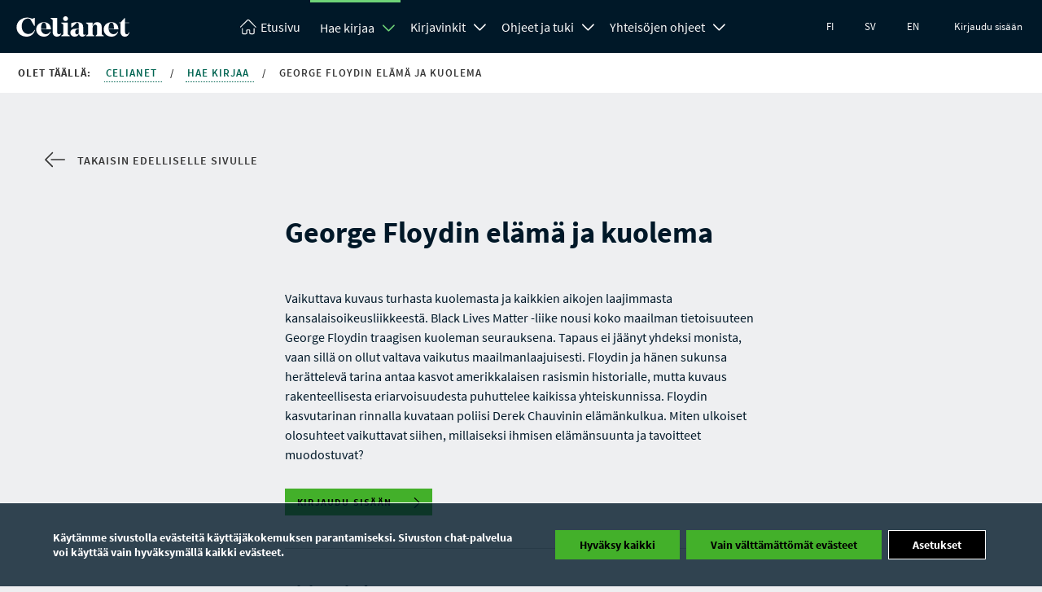

--- FILE ---
content_type: text/html; charset=UTF-8
request_url: https://www.celianet.fi/work/378472
body_size: 16278
content:
<!DOCTYPE html>
<html class="no-js" lang="fi">
<head>
	<meta charset="UTF-8">
			<title>George Floydin elämä ja kuolema </title>
		<meta name="viewport" content="width=device-width" />
	<meta http-equiv="X-UA-Compatible" content="IE=edge">
			<link rel="shortcut icon" href="https://www.celianet.fi/content/uploads/2019/09/favicon.png" />
		<meta name='robots' content='index, follow, max-image-preview:large, max-snippet:-1, max-video-preview:-1' />

	<!-- This site is optimized with the Yoast SEO plugin v26.5 - https://yoast.com/wordpress/plugins/seo/ -->
	<meta property="og:locale" content="fi_FI" />
	<meta property="og:type" content="website" />
	<meta property="og:site_name" content="Celianet" />
	<script type="application/ld+json" class="yoast-schema-graph">{"@context":"https://schema.org","@graph":[{"@type":"WebSite","@id":"https://www.celianet.fi/#website","url":"https://www.celianet.fi/","name":"Celianet.fi","description":"Lainaa ja kuuntele äänikirjoja","publisher":{"@id":"https://www.celianet.fi/#organization"},"potentialAction":[{"@type":"SearchAction","target":{"@type":"EntryPoint","urlTemplate":"https://www.celianet.fi/?s={search_term_string}"},"query-input":{"@type":"PropertyValueSpecification","valueRequired":true,"valueName":"search_term_string"}}],"inLanguage":"fi"},{"@type":"Organization","@id":"https://www.celianet.fi/#organization","name":"Saavutettavuuskirjasto Celia","url":"https://www.celianet.fi/","logo":{"@type":"ImageObject","inLanguage":"fi","@id":"https://www.celianet.fi/#/schema/logo/image/","url":"https://www.celianet.fi/content/uploads/2022/12/uusi_logo_sivustolle.png","contentUrl":"https://www.celianet.fi/content/uploads/2022/12/uusi_logo_sivustolle.png","width":708,"height":1000,"caption":"Saavutettavuuskirjasto Celia"},"image":{"@id":"https://www.celianet.fi/#/schema/logo/image/"}}]}</script>
	<!-- / Yoast SEO plugin. -->


<style id='wp-img-auto-sizes-contain-inline-css' type='text/css'>
img:is([sizes=auto i],[sizes^="auto," i]){contain-intrinsic-size:3000px 1500px}
/*# sourceURL=wp-img-auto-sizes-contain-inline-css */
</style>
<link rel='stylesheet' id='style-css' href='https://www.celianet.fi/content/themes/gwwp-celia-kl/style.css?ver=1221067082' type='text/css' media='all' />
<style id='wp-block-library-inline-css' type='text/css'>
:root{--wp-block-synced-color:#7a00df;--wp-block-synced-color--rgb:122,0,223;--wp-bound-block-color:var(--wp-block-synced-color);--wp-editor-canvas-background:#ddd;--wp-admin-theme-color:#007cba;--wp-admin-theme-color--rgb:0,124,186;--wp-admin-theme-color-darker-10:#006ba1;--wp-admin-theme-color-darker-10--rgb:0,107,160.5;--wp-admin-theme-color-darker-20:#005a87;--wp-admin-theme-color-darker-20--rgb:0,90,135;--wp-admin-border-width-focus:2px}@media (min-resolution:192dpi){:root{--wp-admin-border-width-focus:1.5px}}.wp-element-button{cursor:pointer}:root .has-very-light-gray-background-color{background-color:#eee}:root .has-very-dark-gray-background-color{background-color:#313131}:root .has-very-light-gray-color{color:#eee}:root .has-very-dark-gray-color{color:#313131}:root .has-vivid-green-cyan-to-vivid-cyan-blue-gradient-background{background:linear-gradient(135deg,#00d084,#0693e3)}:root .has-purple-crush-gradient-background{background:linear-gradient(135deg,#34e2e4,#4721fb 50%,#ab1dfe)}:root .has-hazy-dawn-gradient-background{background:linear-gradient(135deg,#faaca8,#dad0ec)}:root .has-subdued-olive-gradient-background{background:linear-gradient(135deg,#fafae1,#67a671)}:root .has-atomic-cream-gradient-background{background:linear-gradient(135deg,#fdd79a,#004a59)}:root .has-nightshade-gradient-background{background:linear-gradient(135deg,#330968,#31cdcf)}:root .has-midnight-gradient-background{background:linear-gradient(135deg,#020381,#2874fc)}:root{--wp--preset--font-size--normal:16px;--wp--preset--font-size--huge:42px}.has-regular-font-size{font-size:1em}.has-larger-font-size{font-size:2.625em}.has-normal-font-size{font-size:var(--wp--preset--font-size--normal)}.has-huge-font-size{font-size:var(--wp--preset--font-size--huge)}.has-text-align-center{text-align:center}.has-text-align-left{text-align:left}.has-text-align-right{text-align:right}.has-fit-text{white-space:nowrap!important}#end-resizable-editor-section{display:none}.aligncenter{clear:both}.items-justified-left{justify-content:flex-start}.items-justified-center{justify-content:center}.items-justified-right{justify-content:flex-end}.items-justified-space-between{justify-content:space-between}.screen-reader-text{border:0;clip-path:inset(50%);height:1px;margin:-1px;overflow:hidden;padding:0;position:absolute;width:1px;word-wrap:normal!important}.screen-reader-text:focus{background-color:#ddd;clip-path:none;color:#444;display:block;font-size:1em;height:auto;left:5px;line-height:normal;padding:15px 23px 14px;text-decoration:none;top:5px;width:auto;z-index:100000}html :where(.has-border-color){border-style:solid}html :where([style*=border-top-color]){border-top-style:solid}html :where([style*=border-right-color]){border-right-style:solid}html :where([style*=border-bottom-color]){border-bottom-style:solid}html :where([style*=border-left-color]){border-left-style:solid}html :where([style*=border-width]){border-style:solid}html :where([style*=border-top-width]){border-top-style:solid}html :where([style*=border-right-width]){border-right-style:solid}html :where([style*=border-bottom-width]){border-bottom-style:solid}html :where([style*=border-left-width]){border-left-style:solid}html :where(img[class*=wp-image-]){height:auto;max-width:100%}:where(figure){margin:0 0 1em}html :where(.is-position-sticky){--wp-admin--admin-bar--position-offset:var(--wp-admin--admin-bar--height,0px)}@media screen and (max-width:600px){html :where(.is-position-sticky){--wp-admin--admin-bar--position-offset:0px}}

/*# sourceURL=wp-block-library-inline-css */
</style><style id='global-styles-inline-css' type='text/css'>
:root{--wp--preset--aspect-ratio--square: 1;--wp--preset--aspect-ratio--4-3: 4/3;--wp--preset--aspect-ratio--3-4: 3/4;--wp--preset--aspect-ratio--3-2: 3/2;--wp--preset--aspect-ratio--2-3: 2/3;--wp--preset--aspect-ratio--16-9: 16/9;--wp--preset--aspect-ratio--9-16: 9/16;--wp--preset--color--black: #000000;--wp--preset--color--cyan-bluish-gray: #abb8c3;--wp--preset--color--white: #ffffff;--wp--preset--color--pale-pink: #f78da7;--wp--preset--color--vivid-red: #cf2e2e;--wp--preset--color--luminous-vivid-orange: #ff6900;--wp--preset--color--luminous-vivid-amber: #fcb900;--wp--preset--color--light-green-cyan: #7bdcb5;--wp--preset--color--vivid-green-cyan: #00d084;--wp--preset--color--pale-cyan-blue: #8ed1fc;--wp--preset--color--vivid-cyan-blue: #0693e3;--wp--preset--color--vivid-purple: #9b51e0;--wp--preset--gradient--vivid-cyan-blue-to-vivid-purple: linear-gradient(135deg,rgb(6,147,227) 0%,rgb(155,81,224) 100%);--wp--preset--gradient--light-green-cyan-to-vivid-green-cyan: linear-gradient(135deg,rgb(122,220,180) 0%,rgb(0,208,130) 100%);--wp--preset--gradient--luminous-vivid-amber-to-luminous-vivid-orange: linear-gradient(135deg,rgb(252,185,0) 0%,rgb(255,105,0) 100%);--wp--preset--gradient--luminous-vivid-orange-to-vivid-red: linear-gradient(135deg,rgb(255,105,0) 0%,rgb(207,46,46) 100%);--wp--preset--gradient--very-light-gray-to-cyan-bluish-gray: linear-gradient(135deg,rgb(238,238,238) 0%,rgb(169,184,195) 100%);--wp--preset--gradient--cool-to-warm-spectrum: linear-gradient(135deg,rgb(74,234,220) 0%,rgb(151,120,209) 20%,rgb(207,42,186) 40%,rgb(238,44,130) 60%,rgb(251,105,98) 80%,rgb(254,248,76) 100%);--wp--preset--gradient--blush-light-purple: linear-gradient(135deg,rgb(255,206,236) 0%,rgb(152,150,240) 100%);--wp--preset--gradient--blush-bordeaux: linear-gradient(135deg,rgb(254,205,165) 0%,rgb(254,45,45) 50%,rgb(107,0,62) 100%);--wp--preset--gradient--luminous-dusk: linear-gradient(135deg,rgb(255,203,112) 0%,rgb(199,81,192) 50%,rgb(65,88,208) 100%);--wp--preset--gradient--pale-ocean: linear-gradient(135deg,rgb(255,245,203) 0%,rgb(182,227,212) 50%,rgb(51,167,181) 100%);--wp--preset--gradient--electric-grass: linear-gradient(135deg,rgb(202,248,128) 0%,rgb(113,206,126) 100%);--wp--preset--gradient--midnight: linear-gradient(135deg,rgb(2,3,129) 0%,rgb(40,116,252) 100%);--wp--preset--font-size--small: 13px;--wp--preset--font-size--medium: 20px;--wp--preset--font-size--large: 36px;--wp--preset--font-size--x-large: 42px;--wp--preset--spacing--20: 0.44rem;--wp--preset--spacing--30: 0.67rem;--wp--preset--spacing--40: 1rem;--wp--preset--spacing--50: 1.5rem;--wp--preset--spacing--60: 2.25rem;--wp--preset--spacing--70: 3.38rem;--wp--preset--spacing--80: 5.06rem;--wp--preset--shadow--natural: 6px 6px 9px rgba(0, 0, 0, 0.2);--wp--preset--shadow--deep: 12px 12px 50px rgba(0, 0, 0, 0.4);--wp--preset--shadow--sharp: 6px 6px 0px rgba(0, 0, 0, 0.2);--wp--preset--shadow--outlined: 6px 6px 0px -3px rgb(255, 255, 255), 6px 6px rgb(0, 0, 0);--wp--preset--shadow--crisp: 6px 6px 0px rgb(0, 0, 0);}:where(.is-layout-flex){gap: 0.5em;}:where(.is-layout-grid){gap: 0.5em;}body .is-layout-flex{display: flex;}.is-layout-flex{flex-wrap: wrap;align-items: center;}.is-layout-flex > :is(*, div){margin: 0;}body .is-layout-grid{display: grid;}.is-layout-grid > :is(*, div){margin: 0;}:where(.wp-block-columns.is-layout-flex){gap: 2em;}:where(.wp-block-columns.is-layout-grid){gap: 2em;}:where(.wp-block-post-template.is-layout-flex){gap: 1.25em;}:where(.wp-block-post-template.is-layout-grid){gap: 1.25em;}.has-black-color{color: var(--wp--preset--color--black) !important;}.has-cyan-bluish-gray-color{color: var(--wp--preset--color--cyan-bluish-gray) !important;}.has-white-color{color: var(--wp--preset--color--white) !important;}.has-pale-pink-color{color: var(--wp--preset--color--pale-pink) !important;}.has-vivid-red-color{color: var(--wp--preset--color--vivid-red) !important;}.has-luminous-vivid-orange-color{color: var(--wp--preset--color--luminous-vivid-orange) !important;}.has-luminous-vivid-amber-color{color: var(--wp--preset--color--luminous-vivid-amber) !important;}.has-light-green-cyan-color{color: var(--wp--preset--color--light-green-cyan) !important;}.has-vivid-green-cyan-color{color: var(--wp--preset--color--vivid-green-cyan) !important;}.has-pale-cyan-blue-color{color: var(--wp--preset--color--pale-cyan-blue) !important;}.has-vivid-cyan-blue-color{color: var(--wp--preset--color--vivid-cyan-blue) !important;}.has-vivid-purple-color{color: var(--wp--preset--color--vivid-purple) !important;}.has-black-background-color{background-color: var(--wp--preset--color--black) !important;}.has-cyan-bluish-gray-background-color{background-color: var(--wp--preset--color--cyan-bluish-gray) !important;}.has-white-background-color{background-color: var(--wp--preset--color--white) !important;}.has-pale-pink-background-color{background-color: var(--wp--preset--color--pale-pink) !important;}.has-vivid-red-background-color{background-color: var(--wp--preset--color--vivid-red) !important;}.has-luminous-vivid-orange-background-color{background-color: var(--wp--preset--color--luminous-vivid-orange) !important;}.has-luminous-vivid-amber-background-color{background-color: var(--wp--preset--color--luminous-vivid-amber) !important;}.has-light-green-cyan-background-color{background-color: var(--wp--preset--color--light-green-cyan) !important;}.has-vivid-green-cyan-background-color{background-color: var(--wp--preset--color--vivid-green-cyan) !important;}.has-pale-cyan-blue-background-color{background-color: var(--wp--preset--color--pale-cyan-blue) !important;}.has-vivid-cyan-blue-background-color{background-color: var(--wp--preset--color--vivid-cyan-blue) !important;}.has-vivid-purple-background-color{background-color: var(--wp--preset--color--vivid-purple) !important;}.has-black-border-color{border-color: var(--wp--preset--color--black) !important;}.has-cyan-bluish-gray-border-color{border-color: var(--wp--preset--color--cyan-bluish-gray) !important;}.has-white-border-color{border-color: var(--wp--preset--color--white) !important;}.has-pale-pink-border-color{border-color: var(--wp--preset--color--pale-pink) !important;}.has-vivid-red-border-color{border-color: var(--wp--preset--color--vivid-red) !important;}.has-luminous-vivid-orange-border-color{border-color: var(--wp--preset--color--luminous-vivid-orange) !important;}.has-luminous-vivid-amber-border-color{border-color: var(--wp--preset--color--luminous-vivid-amber) !important;}.has-light-green-cyan-border-color{border-color: var(--wp--preset--color--light-green-cyan) !important;}.has-vivid-green-cyan-border-color{border-color: var(--wp--preset--color--vivid-green-cyan) !important;}.has-pale-cyan-blue-border-color{border-color: var(--wp--preset--color--pale-cyan-blue) !important;}.has-vivid-cyan-blue-border-color{border-color: var(--wp--preset--color--vivid-cyan-blue) !important;}.has-vivid-purple-border-color{border-color: var(--wp--preset--color--vivid-purple) !important;}.has-vivid-cyan-blue-to-vivid-purple-gradient-background{background: var(--wp--preset--gradient--vivid-cyan-blue-to-vivid-purple) !important;}.has-light-green-cyan-to-vivid-green-cyan-gradient-background{background: var(--wp--preset--gradient--light-green-cyan-to-vivid-green-cyan) !important;}.has-luminous-vivid-amber-to-luminous-vivid-orange-gradient-background{background: var(--wp--preset--gradient--luminous-vivid-amber-to-luminous-vivid-orange) !important;}.has-luminous-vivid-orange-to-vivid-red-gradient-background{background: var(--wp--preset--gradient--luminous-vivid-orange-to-vivid-red) !important;}.has-very-light-gray-to-cyan-bluish-gray-gradient-background{background: var(--wp--preset--gradient--very-light-gray-to-cyan-bluish-gray) !important;}.has-cool-to-warm-spectrum-gradient-background{background: var(--wp--preset--gradient--cool-to-warm-spectrum) !important;}.has-blush-light-purple-gradient-background{background: var(--wp--preset--gradient--blush-light-purple) !important;}.has-blush-bordeaux-gradient-background{background: var(--wp--preset--gradient--blush-bordeaux) !important;}.has-luminous-dusk-gradient-background{background: var(--wp--preset--gradient--luminous-dusk) !important;}.has-pale-ocean-gradient-background{background: var(--wp--preset--gradient--pale-ocean) !important;}.has-electric-grass-gradient-background{background: var(--wp--preset--gradient--electric-grass) !important;}.has-midnight-gradient-background{background: var(--wp--preset--gradient--midnight) !important;}.has-small-font-size{font-size: var(--wp--preset--font-size--small) !important;}.has-medium-font-size{font-size: var(--wp--preset--font-size--medium) !important;}.has-large-font-size{font-size: var(--wp--preset--font-size--large) !important;}.has-x-large-font-size{font-size: var(--wp--preset--font-size--x-large) !important;}
/*# sourceURL=global-styles-inline-css */
</style>

<style id='classic-theme-styles-inline-css' type='text/css'>
/*! This file is auto-generated */
.wp-block-button__link{color:#fff;background-color:#32373c;border-radius:9999px;box-shadow:none;text-decoration:none;padding:calc(.667em + 2px) calc(1.333em + 2px);font-size:1.125em}.wp-block-file__button{background:#32373c;color:#fff;text-decoration:none}
/*# sourceURL=/wp-includes/css/classic-themes.min.css */
</style>
<link rel='stylesheet' id='moove_gdpr_frontend-css' href='https://www.celianet.fi/content/plugins/gdpr-cookie-compliance/dist/styles/gdpr-main.css?ver=5.0.9' type='text/css' media='all' />
<style id='moove_gdpr_frontend-inline-css' type='text/css'>
#moove_gdpr_cookie_modal,#moove_gdpr_cookie_info_bar,.gdpr_cookie_settings_shortcode_content{font-family:&#039;Nunito&#039;,sans-serif}#moove_gdpr_save_popup_settings_button{background-color:#373737;color:#fff}#moove_gdpr_save_popup_settings_button:hover{background-color:#000}#moove_gdpr_cookie_info_bar .moove-gdpr-info-bar-container .moove-gdpr-info-bar-content a.mgbutton,#moove_gdpr_cookie_info_bar .moove-gdpr-info-bar-container .moove-gdpr-info-bar-content button.mgbutton{background-color:#43b02a}#moove_gdpr_cookie_modal .moove-gdpr-modal-content .moove-gdpr-modal-footer-content .moove-gdpr-button-holder a.mgbutton,#moove_gdpr_cookie_modal .moove-gdpr-modal-content .moove-gdpr-modal-footer-content .moove-gdpr-button-holder button.mgbutton,.gdpr_cookie_settings_shortcode_content .gdpr-shr-button.button-green{background-color:#43b02a;border-color:#43b02a}#moove_gdpr_cookie_modal .moove-gdpr-modal-content .moove-gdpr-modal-footer-content .moove-gdpr-button-holder a.mgbutton:hover,#moove_gdpr_cookie_modal .moove-gdpr-modal-content .moove-gdpr-modal-footer-content .moove-gdpr-button-holder button.mgbutton:hover,.gdpr_cookie_settings_shortcode_content .gdpr-shr-button.button-green:hover{background-color:#fff;color:#43b02a}#moove_gdpr_cookie_modal .moove-gdpr-modal-content .moove-gdpr-modal-close i,#moove_gdpr_cookie_modal .moove-gdpr-modal-content .moove-gdpr-modal-close span.gdpr-icon{background-color:#43b02a;border:1px solid #43b02a}#moove_gdpr_cookie_info_bar span.moove-gdpr-infobar-allow-all.focus-g,#moove_gdpr_cookie_info_bar span.moove-gdpr-infobar-allow-all:focus,#moove_gdpr_cookie_info_bar button.moove-gdpr-infobar-allow-all.focus-g,#moove_gdpr_cookie_info_bar button.moove-gdpr-infobar-allow-all:focus,#moove_gdpr_cookie_info_bar span.moove-gdpr-infobar-reject-btn.focus-g,#moove_gdpr_cookie_info_bar span.moove-gdpr-infobar-reject-btn:focus,#moove_gdpr_cookie_info_bar button.moove-gdpr-infobar-reject-btn.focus-g,#moove_gdpr_cookie_info_bar button.moove-gdpr-infobar-reject-btn:focus,#moove_gdpr_cookie_info_bar span.change-settings-button.focus-g,#moove_gdpr_cookie_info_bar span.change-settings-button:focus,#moove_gdpr_cookie_info_bar button.change-settings-button.focus-g,#moove_gdpr_cookie_info_bar button.change-settings-button:focus{-webkit-box-shadow:0 0 1px 3px #43b02a;-moz-box-shadow:0 0 1px 3px #43b02a;box-shadow:0 0 1px 3px #43b02a}#moove_gdpr_cookie_modal .moove-gdpr-modal-content .moove-gdpr-modal-close i:hover,#moove_gdpr_cookie_modal .moove-gdpr-modal-content .moove-gdpr-modal-close span.gdpr-icon:hover,#moove_gdpr_cookie_info_bar span[data-href]>u.change-settings-button{color:#43b02a}#moove_gdpr_cookie_modal .moove-gdpr-modal-content .moove-gdpr-modal-left-content #moove-gdpr-menu li.menu-item-selected a span.gdpr-icon,#moove_gdpr_cookie_modal .moove-gdpr-modal-content .moove-gdpr-modal-left-content #moove-gdpr-menu li.menu-item-selected button span.gdpr-icon{color:inherit}#moove_gdpr_cookie_modal .moove-gdpr-modal-content .moove-gdpr-modal-left-content #moove-gdpr-menu li a span.gdpr-icon,#moove_gdpr_cookie_modal .moove-gdpr-modal-content .moove-gdpr-modal-left-content #moove-gdpr-menu li button span.gdpr-icon{color:inherit}#moove_gdpr_cookie_modal .gdpr-acc-link{line-height:0;font-size:0;color:transparent;position:absolute}#moove_gdpr_cookie_modal .moove-gdpr-modal-content .moove-gdpr-modal-close:hover i,#moove_gdpr_cookie_modal .moove-gdpr-modal-content .moove-gdpr-modal-left-content #moove-gdpr-menu li a,#moove_gdpr_cookie_modal .moove-gdpr-modal-content .moove-gdpr-modal-left-content #moove-gdpr-menu li button,#moove_gdpr_cookie_modal .moove-gdpr-modal-content .moove-gdpr-modal-left-content #moove-gdpr-menu li button i,#moove_gdpr_cookie_modal .moove-gdpr-modal-content .moove-gdpr-modal-left-content #moove-gdpr-menu li a i,#moove_gdpr_cookie_modal .moove-gdpr-modal-content .moove-gdpr-tab-main .moove-gdpr-tab-main-content a:hover,#moove_gdpr_cookie_info_bar.moove-gdpr-dark-scheme .moove-gdpr-info-bar-container .moove-gdpr-info-bar-content a.mgbutton:hover,#moove_gdpr_cookie_info_bar.moove-gdpr-dark-scheme .moove-gdpr-info-bar-container .moove-gdpr-info-bar-content button.mgbutton:hover,#moove_gdpr_cookie_info_bar.moove-gdpr-dark-scheme .moove-gdpr-info-bar-container .moove-gdpr-info-bar-content a:hover,#moove_gdpr_cookie_info_bar.moove-gdpr-dark-scheme .moove-gdpr-info-bar-container .moove-gdpr-info-bar-content button:hover,#moove_gdpr_cookie_info_bar.moove-gdpr-dark-scheme .moove-gdpr-info-bar-container .moove-gdpr-info-bar-content span.change-settings-button:hover,#moove_gdpr_cookie_info_bar.moove-gdpr-dark-scheme .moove-gdpr-info-bar-container .moove-gdpr-info-bar-content button.change-settings-button:hover,#moove_gdpr_cookie_info_bar.moove-gdpr-dark-scheme .moove-gdpr-info-bar-container .moove-gdpr-info-bar-content u.change-settings-button:hover,#moove_gdpr_cookie_info_bar span[data-href]>u.change-settings-button,#moove_gdpr_cookie_info_bar.moove-gdpr-dark-scheme .moove-gdpr-info-bar-container .moove-gdpr-info-bar-content a.mgbutton.focus-g,#moove_gdpr_cookie_info_bar.moove-gdpr-dark-scheme .moove-gdpr-info-bar-container .moove-gdpr-info-bar-content button.mgbutton.focus-g,#moove_gdpr_cookie_info_bar.moove-gdpr-dark-scheme .moove-gdpr-info-bar-container .moove-gdpr-info-bar-content a.focus-g,#moove_gdpr_cookie_info_bar.moove-gdpr-dark-scheme .moove-gdpr-info-bar-container .moove-gdpr-info-bar-content button.focus-g,#moove_gdpr_cookie_info_bar.moove-gdpr-dark-scheme .moove-gdpr-info-bar-container .moove-gdpr-info-bar-content a.mgbutton:focus,#moove_gdpr_cookie_info_bar.moove-gdpr-dark-scheme .moove-gdpr-info-bar-container .moove-gdpr-info-bar-content button.mgbutton:focus,#moove_gdpr_cookie_info_bar.moove-gdpr-dark-scheme .moove-gdpr-info-bar-container .moove-gdpr-info-bar-content a:focus,#moove_gdpr_cookie_info_bar.moove-gdpr-dark-scheme .moove-gdpr-info-bar-container .moove-gdpr-info-bar-content button:focus,#moove_gdpr_cookie_info_bar.moove-gdpr-dark-scheme .moove-gdpr-info-bar-container .moove-gdpr-info-bar-content span.change-settings-button.focus-g,span.change-settings-button:focus,button.change-settings-button.focus-g,button.change-settings-button:focus,#moove_gdpr_cookie_info_bar.moove-gdpr-dark-scheme .moove-gdpr-info-bar-container .moove-gdpr-info-bar-content u.change-settings-button.focus-g,#moove_gdpr_cookie_info_bar.moove-gdpr-dark-scheme .moove-gdpr-info-bar-container .moove-gdpr-info-bar-content u.change-settings-button:focus{color:#43b02a}#moove_gdpr_cookie_modal .moove-gdpr-branding.focus-g span,#moove_gdpr_cookie_modal .moove-gdpr-modal-content .moove-gdpr-tab-main a.focus-g,#moove_gdpr_cookie_modal .moove-gdpr-modal-content .moove-gdpr-tab-main .gdpr-cd-details-toggle.focus-g{color:#43b02a}#moove_gdpr_cookie_modal.gdpr_lightbox-hide{display:none}
/*# sourceURL=moove_gdpr_frontend-inline-css */
</style>
<script type="text/javascript" src="https://www.celianet.fi/core/wp-includes/js/jquery/jquery.min.js?ver=3.7.1" id="jquery-core-js"></script>
<script type="text/javascript" src="https://www.celianet.fi/core/wp-includes/js/jquery/jquery-migrate.min.js?ver=3.4.1" id="jquery-migrate-js"></script>
		<style type="text/css" id="wp-custom-css">
			.gform_wrapper .gform_validation_container {display:none!important}

.wfls-remember-device-wrapper label input[type="checkbox"] { position: unset !important; }
		</style>
		</head>
<body class="wp-theme-gwwp-celia-kl">
		<a class="skiptocontent addFocusToDestination" href="#main-content" aria-label="Siirry sisältöön" tabindex="0">
	Siirry sisältöön 
</a>
<a class="skiptocontent" href="https://www.celianet.fi/kirjaudu-sisaan/" aria-label="Siirry kirjautumiseen" tabindex="0">
	Siirry kirjautumiseen 
</a>
<a class="skiptocontent addFocusToDestination" href="#footer-sidemap" aria-label="Siirry sivukarttaan" tabindex="0">
	Siirry sivukarttaan 
</a>
<div class="nav-wrapper">
	<nav class="main-menu" aria-label="Päänavigaatio">
		<div class="nav-logo">
			<a aria-label="Celianetin etusivulle" href="https://www.celianet.fi/">
				<svg><use xlink:href="https://www.celianet.fi/content/themes/gwwp-celia-kl/images/iconpack.svg#icon-celianet-logo"></use></svg>
			</a>
		</div>
		<div class="mobile-nav-burger">
			<button class="lines-button x" data-open-text="Avaa valikko" aria-label="Avaa valikko" data-close-text="Sulje valikko">
				<span class="lines"></span>
			</button>
		</div>
					<div class="tablet-login col-hide col-show-m">
				<a href="https://www.celianet.fi/kirjaudu-sisaan/?previous=/work/378472">Kirjaudu sisään</a>
			</div>
		
		<div class="nav-content">
			<ul class="main-menu" aria-label="Olet päävalikossa">
				<li class="logo"><a  aria-label="Celianetin etusivulle" href="https://www.celianet.fi/"><svg class="col-hide-m col-hide-s col-hide-xs"><use xlink:href="https://www.celianet.fi/content/themes/gwwp-celia-kl/images/iconpack.svg#icon-koti"></use></svg><span>Etusivu</span></a></li>
														<li class="parentOpen">
													<span class="subnavWrapper">
								<a class="has-children" href="https://www.celianet.fi/hae-kirjaa/">Hae kirjaa</a>
								<button aria-expanded="false" title="Hae kirjaa Avaa alanavigaatio" class="openSubnavDesktop">
									<svg aria-hidden="true"><use xlink:href="https://www.celianet.fi/content/themes/gwwp-celia-kl/images/iconpack.svg#icon-vakanen"></use></svg>
								</button>
								<button aria-label="Sulje alanavigaatio" class="openSubnav open" tabindex="0" data-open="Avaa alanavigaatio" data-close="Sulje alanavigaatio"></button>
							</span>
							<ul class="desktopdropdown firstLevel show open">
																									
																			<li>
											<a href="https://www.celianet.fi/hae-kirjaa/tarkennettu-haku/" class="subnavButton">
												Tarkennettu haku											</a>
										</li>

																								</ul>
											</li>
														<li class="">
													<span class="subnavWrapper">
								<a class="has-children" href="https://www.celianet.fi/kirjavinkit/">Kirjavinkit</a>
								<button aria-expanded="false" title="Kirjavinkit Avaa alanavigaatio" class="openSubnavDesktop">
									<svg aria-hidden="true"><use xlink:href="https://www.celianet.fi/content/themes/gwwp-celia-kl/images/iconpack.svg#icon-vakanen"></use></svg>
								</button>
								<button aria-label="Avaa alanavigaatio" class="openSubnav" tabindex="0" data-open="Avaa alanavigaatio" data-close="Sulje alanavigaatio"></button>
							</span>
							<ul class="desktopdropdown firstLevel">
																									
																			<li>
											<span class="subnavWrapper">
												<a href="https://www.celianet.fi/kirjavinkit/kirjojaaikuisille/" class="subnavButton">
													Kirjoja aikuisille												</a>

												<button aria-label="Avaa alanavigaatio" class="openSubnav " tabindex="0" data-open="Avaa alanavigaatio" data-close="Sulje alanavigaatio"></button>
											</span>
											<ul class="secondLevel ">

																																																																<li>
															<a href="https://www.celianet.fi/kirjavinkit/kirjojaaikuisille/uutuuskirjat-aikuisille/" class="subnavButton">
																Uutuuskirjat aikuisille															</a>
														</li>
																																																																	<li>
															<a href="https://www.celianet.fi/kirjavinkit/kirjojaaikuisille/kirjakerhot/" class="subnavButton">
																Kirjakerhot															</a>
														</li>
																																																																	<li>
															<a href="https://www.celianet.fi/kirjavinkit/kirjojaaikuisille/kirjavinkkeja-senioreille/" class="subnavButton">
																Kirjavinkkejä senioreille															</a>
														</li>
																																																																	<li>
															<a href="https://www.celianet.fi/kirjavinkit/kirjojaaikuisille/muita-kirjavinkkeja/" class="subnavButton">
																Muita kirjavinkkejä															</a>
														</li>
																																																																	<li>
															<a href="https://www.celianet.fi/kirjavinkit/kirjojaaikuisille/uutuuskirjat-tekstitiedostoina/" class="subnavButton">
																Uutuuskirjat tekstitiedostoina (Word)															</a>
														</li>
																																				</ul>
										</li>
																										
																			<li>
											<span class="subnavWrapper">
												<a href="https://www.celianet.fi/kirjavinkit/kirjoja-lapsille-nuorille/" class="subnavButton">
													Kirjoja lapsille ja nuorille												</a>

												<button aria-label="Avaa alanavigaatio" class="openSubnav " tabindex="0" data-open="Avaa alanavigaatio" data-close="Sulje alanavigaatio"></button>
											</span>
											<ul class="secondLevel ">

																																																																<li>
															<a href="https://www.celianet.fi/kirjavinkit/kirjoja-lapsille-nuorille/lasten-uutuuskirjat/" class="subnavButton">
																Uutuuskirjat lapsille ja nuorille															</a>
														</li>
																																																																	<li>
															<a href="https://www.celianet.fi/kirjavinkit/kirjoja-lapsille-nuorille/kirjavinkkeja-lapsille-ja-nuorille/" class="subnavButton">
																Kirjavinkkejä lapsille ja nuorille															</a>
														</li>
																																																																	<li>
															<a href="https://www.celianet.fi/kirjavinkit/kirjoja-lapsille-nuorille/selkokirjoja/" class="subnavButton">
																Selkokirjoja lapsille, nuorille ja nuorille aikuisille															</a>
														</li>
																																				</ul>
										</li>
																										
																			<li>
											<a href="https://www.celianet.fi/kirjavinkit/lukeminen-on-jokaisen-oikeus/" class="subnavButton">
												Kampanja 2025: Lukeminen on jokaisen oikeus											</a>
										</li>

																										
																			<li>
											<span class="subnavWrapper">
												<a href="https://www.celianet.fi/kirjavinkit/oppikirjat/" class="subnavButton">
													Kirjoja oppimiseen												</a>

												<button aria-label="Avaa alanavigaatio" class="openSubnav " tabindex="0" data-open="Avaa alanavigaatio" data-close="Sulje alanavigaatio"></button>
											</span>
											<ul class="secondLevel ">

																																																																<li>
															<a href="https://www.celianet.fi/kirjavinkit/oppikirjat/esiopetus/" class="subnavButton">
																Esiopetus															</a>
														</li>
																																																																	<li>
															<a href="https://www.celianet.fi/kirjavinkit/oppikirjat/peruskoulu/" class="subnavButton">
																Peruskoulu															</a>
														</li>
																																																																	<li>
															<a href="https://www.celianet.fi/kirjavinkit/oppikirjat/lukio/" class="subnavButton">
																Lukio															</a>
														</li>
																																																																	<li>
															<a href="https://www.celianet.fi/kirjavinkit/oppikirjat/ammatillinen-koulutus/" class="subnavButton">
																Ammatillinen koulutus															</a>
														</li>
																																																																	<li>
															<a href="https://www.celianet.fi/kirjavinkit/oppikirjat/korkeakoulu/" class="subnavButton">
																Korkeakoulu															</a>
														</li>
																																																																	<li>
															<a href="https://www.celianet.fi/kirjavinkit/oppikirjat/yhteishaku-ja-valintakokeet/" class="subnavButton">
																Yhteishaun valintakokeiden ennakkomateriaalit															</a>
														</li>
																																				</ul>
										</li>
																										
																			<li>
											<span class="subnavWrapper">
												<a href="https://www.celianet.fi/kirjavinkit/ehdota-uutta-kirjaa-celian-kokoelmaan/" class="subnavButton">
													Ehdota uutta kirjaa Celian kokoelmaan												</a>

												<button aria-label="Avaa alanavigaatio" class="openSubnav " tabindex="0" data-open="Avaa alanavigaatio" data-close="Sulje alanavigaatio"></button>
											</span>
											<ul class="secondLevel ">

																																																																<li>
															<a href="https://www.celianet.fi/kirjavinkit/ehdota-uutta-kirjaa-celian-kokoelmaan/tuotantopaatokset/" class="subnavButton">
																Tuotantopäätökset peruskoulun ja lukion kirjoista															</a>
														</li>
																																																																	<li>
															<a href="https://www.celianet.fi/kirjavinkit/ehdota-uutta-kirjaa-celian-kokoelmaan/ops-2016/" class="subnavButton">
																OPS 2016 / LP 2016															</a>
														</li>
																																				</ul>
										</li>
																								</ul>
											</li>
														<li class="">
													<span class="subnavWrapper">
								<a class="has-children" href="https://www.celianet.fi/ohjeet/">Ohjeet ja tuki</a>
								<button aria-expanded="false" title="Ohjeet ja tuki Avaa alanavigaatio" class="openSubnavDesktop">
									<svg aria-hidden="true"><use xlink:href="https://www.celianet.fi/content/themes/gwwp-celia-kl/images/iconpack.svg#icon-vakanen"></use></svg>
								</button>
								<button aria-label="Avaa alanavigaatio" class="openSubnav" tabindex="0" data-open="Avaa alanavigaatio" data-close="Sulje alanavigaatio"></button>
							</span>
							<ul class="desktopdropdown firstLevel">
																									
																			<li>
											<a href="https://www.celianet.fi/ohjeet/ukk/" class="subnavButton">
												Celian äänikirjapalvelun usein kysytyt kysymykset											</a>
										</li>

																										
																			<li>
											<a href="https://www.celianet.fi/ohjeet/haun-ohjeet/" class="subnavButton">
												Hakuohjeet											</a>
										</li>

																										
																			<li>
											<span class="subnavWrapper">
												<a href="https://www.celianet.fi/ohjeet/aanikirjan-kuuntelu/" class="subnavButton">
													Äänikirjan kuuntelu sovelluksella ja selaimessa tai kuuntelulaitteella												</a>

												<button aria-label="Avaa alanavigaatio" class="openSubnav " tabindex="0" data-open="Avaa alanavigaatio" data-close="Sulje alanavigaatio"></button>
											</span>
											<ul class="secondLevel ">

																																																																<li>
															<a href="https://www.celianet.fi/ohjeet/aanikirjan-kuuntelu/sovelluksessa/" class="subnavButton">
																Kuuntelu tabletin tai kännykän sovelluksella															</a>
														</li>
																																																																	<li>
															<a href="https://www.celianet.fi/ohjeet/aanikirjan-kuuntelu/celianetissa/" class="subnavButton">
																Kuuntelu selaimessa															</a>
														</li>
																																																																	<li>
															<a href="https://www.celianet.fi/ohjeet/aanikirjan-kuuntelu/kuuntelulaitteella/" class="subnavButton">
																Kuuntelu kuuntelulaitteella															</a>
														</li>
																																				</ul>
										</li>
																										
																			<li>
											<a href="https://www.celianet.fi/ohjeet/kirjan-lataus-tiedostona/" class="subnavButton">
												Kirjan lataus tiedostona											</a>
										</li>

																										
																			<li>
											<a href="https://www.celianet.fi/ohjeet/salasanat/" class="subnavButton">
												Unohtuiko tunnus tai salasana?											</a>
										</li>

																										
																			<li>
											<a href="https://www.celianet.fi/ohjeet/kuuntelun-ja-lukemisen-apuvalineita/" class="subnavButton">
												Kuuntelun ja lukemisen apuvälineitä											</a>
										</li>

																										
																			<li>
											<a href="https://www.celianet.fi/ohjeet/kayttosaannot/" class="subnavButton">
												Saavutettavuuskirjasto Celian käyttösäännöt											</a>
										</li>

																								</ul>
											</li>
														<li class="">
													<span class="subnavWrapper">
								<a class="has-children" href="https://www.celianet.fi/yhteisojen-ohjeet/">Yhteisöjen ohjeet</a>
								<button aria-expanded="false" title="Yhteisöjen ohjeet Avaa alanavigaatio" class="openSubnavDesktop">
									<svg aria-hidden="true"><use xlink:href="https://www.celianet.fi/content/themes/gwwp-celia-kl/images/iconpack.svg#icon-vakanen"></use></svg>
								</button>
								<button aria-label="Avaa alanavigaatio" class="openSubnav" tabindex="0" data-open="Avaa alanavigaatio" data-close="Sulje alanavigaatio"></button>
							</span>
							<ul class="desktopdropdown firstLevel">
																									
																			<li>
											<a href="https://www.celianet.fi/yhteisojen-ohjeet/usein-kysytyt/" class="subnavButton">
												Usein kysytyt kysymykset											</a>
										</li>

																										
																			<li>
											<span class="subnavWrapper">
												<a href="https://www.celianet.fi/yhteisojen-ohjeet/kirjaston-ohjeet/" class="subnavButton">
													Kirjastoille												</a>

												<button aria-label="Avaa alanavigaatio" class="openSubnav " tabindex="0" data-open="Avaa alanavigaatio" data-close="Sulje alanavigaatio"></button>
											</span>
											<ul class="secondLevel ">

																																																																<li>
															<a href="https://www.celianet.fi/yhteisojen-ohjeet/kirjaston-ohjeet/cd-siirto-verkkoon/" class="subnavButton">
																CD-äänikirjoista verkkoon															</a>
														</li>
																																																																	<li>
															<a href="https://www.celianet.fi/yhteisojen-ohjeet/kirjaston-ohjeet/tilastot-ja-asiakaskyselyt/" class="subnavButton">
																Tilastot ja asiakaskyselyt															</a>
														</li>
																																				</ul>
										</li>
																										
																			<li>
											<span class="subnavWrapper">
												<a href="https://www.celianet.fi/yhteisojen-ohjeet/korkeakoulukirjaston-ohjeet/" class="subnavButton">
													Korkeakoulukirjastoille												</a>

												<button aria-label="Avaa alanavigaatio" class="openSubnav " tabindex="0" data-open="Avaa alanavigaatio" data-close="Sulje alanavigaatio"></button>
											</span>
											<ul class="secondLevel ">

																																																																<li>
															<a href="https://www.celianet.fi/yhteisojen-ohjeet/korkeakoulukirjaston-ohjeet/tietoa-korkeakouluille-saavutettavista-valintakoeaineistoista/" class="subnavButton">
																Tietoa korkeakouluille saavutettavista valintakokeista															</a>
														</li>
																																																																	<li>
															<a href="https://www.celianet.fi/yhteisojen-ohjeet/korkeakoulukirjaston-ohjeet/korkeakoulukirjastojen-oman-e-aineiston-kaytto/" class="subnavButton">
																Korkeakoulukirjastojen oman e-aineiston käyttö															</a>
														</li>
																																				</ul>
										</li>
																										
																			<li>
											<span class="subnavWrapper">
												<a href="https://www.celianet.fi/yhteisojen-ohjeet/kouluille/" class="subnavButton">
													Kouluille												</a>

												<button aria-label="Avaa alanavigaatio" class="openSubnav " tabindex="0" data-open="Avaa alanavigaatio" data-close="Sulje alanavigaatio"></button>
											</span>
											<ul class="secondLevel ">

																																																																<li>
															<a href="https://www.celianet.fi/yhteisojen-ohjeet/kouluille/koulun-rekisteroijien-tietojen-muokkaaminen/" class="subnavButton">
																Koulun rekisteröijien tietojen muokkaaminen															</a>
														</li>
																																																																	<li>
															<a href="https://www.celianet.fi/yhteisojen-ohjeet/kouluille/uusien-oppikirjojen-tuotanto/" class="subnavButton">
																Kirjat ja materiaalit opetukseen															</a>
														</li>
																																																																	<li>
															<a href="https://www.celianet.fi/yhteisojen-ohjeet/kouluille/oppituntikokonaisuuksia-kirjallisuuskasvatukseen/" class="subnavButton">
																Oppituntikokonaisuuksia kirjallisuuskasvatukseen															</a>
														</li>
																																				</ul>
										</li>
																										
																			<li>
											<a href="https://www.celianet.fi/yhteisojen-ohjeet/nakovammaisyhdistysten-ohjeet/" class="subnavButton">
												Näkövammaisyhdistyksille											</a>
										</li>

																										
																			<li>
											<a href="https://www.celianet.fi/yhteisojen-ohjeet/keskussairaaloiden-ohjeet/" class="subnavButton">
												Keskussairaaloille											</a>
										</li>

																										
																			<li>
											<a href="https://www.celianet.fi/yhteisojen-ohjeet/celian-koulutukset-ja-webinaarit/" class="subnavButton">
												Koulutukset ja webinaarit											</a>
										</li>

																										
																			<li>
											<a href="https://www.celianet.fi/yhteisojen-ohjeet/celian-esitteet-ja-materiaalit/" class="subnavButton">
												Celian esitteet ja materiaalit											</a>
										</li>

																								</ul>
											</li>
							</ul>
							<div class="log-menu not-logged-in-menu">
					<ul class="lang-menu" aria-label="Kielivalikko">
													<li class="lang-item lang-item-4 lang-item-fi current-lang no-translation lang-item-first ">
								<a hreflang="fi" href="https://www.celianet.fi/">
									<span class="read-by-sr">Suomi</span>
									<span aria-hidden="true">fi</span>
								</a>
							</li>
													<li class="lang-item lang-item-7 lang-item-sv no-translation ">
								<a hreflang="sv-SE" href="https://www.celianet.fi/sv/">
									<span class="read-by-sr">Svenska</span>
									<span aria-hidden="true">sv</span>
								</a>
							</li>
													<li class="lang-item lang-item-11 lang-item-en no-translation ">
								<a hreflang="en-GB" href="https://www.celianet.fi/en/">
									<span class="read-by-sr">English</span>
									<span aria-hidden="true">en</span>
								</a>
							</li>
											</ul>
					<div class="log-in">
						<a href="https://www.celianet.fi/kirjaudu-sisaan/" class="log-button">Kirjaudu sisään</a>
					</div>
				</div>
					</div>
	</nav>

	
	
		<div class="breadcrumbs" id="breadcrumbs" aria-label="Murupolku">
		<span class="breadcrumb-title">Olet täällä:</span>

							
									<a class="breadcrumb-crumb" href="https://www.celianet.fi">
						Celianet 
					</a> 
				
				<span class="separator" aria-hidden="true">/</span>

								
									<a class="breadcrumb-crumb" href="https://www.celianet.fi/hae-kirjaa/">
						Hae kirjaa 
					</a> 
				
				<span class="separator" aria-hidden="true">/</span>

								
									<span class="breadcrumb-crumb">
						George Floydin elämä ja kuolema  
					</span> 
				
				<span class="separator" aria-hidden="true">/</span>

					
	</div>

			
</div>
<div class="mainwrapper">

<div class="container main-content" id="mainPage" aria-hidden="false">
	<div class="row">
		<div class="col-24 col-s-24-wide col-xs-24-wide back-to-search"><a href="https://www.celianet.fi/hae-kirjaa/"><svg aria-hidden="true"><use xlink:href="https://www.celianet.fi/content/themes/gwwp-celia-kl/images/iconpack.svg#icon-nuoli"></use></svg><span>Takaisin edelliselle sivulle</span></a></div>
	</div>
			<div class="work-side col-5 col-m-8 col-s-24-wide col-xs-24-wide"  role="main">
			<h1 class="title main hyphenate col-hide-m col-hide-xl col-hide-l">George Floydin elämä ja kuolema </h1>
							<img aria-hidden="true" alt="" src="https://armas.btj.fi/request.php?id=9690a6c504fa362a&error=1&pid=9789511440345" />
					</div>

		<div class="work-data col-12 col-offset-1 col-s-24-wide col-xs-24-wide">
			<h1 id="main-content" class="title main hyphenate col-hide col-show-m col-show-xl col-show-l">George Floydin elämä ja kuolema </h1>
			<div class="work-desc">
														<p><!DOCTYPE html><html><head><meta http-equiv="Content-Type" content="text/html;charset=utf-8"></head><body bgcolor=#F0F0F0><article><p>Vaikuttava kuvaus turhasta kuolemasta ja kaikkien aikojen laajimmasta kansalaisoikeusliikkeestä. Black Lives Matter -liike nousi koko maailman tietoisuuteen George Floydin traagisen kuoleman seurauksena. Tapaus ei jäänyt yhdeksi monista, vaan sillä on ollut valtava vaikutus maailmanlaajuisesti. Floydin ja hänen sukunsa herättelevä tarina antaa kasvot amerikkalaisen rasismin historialle, mutta kuvaus rakenteellisesta eriarvoisuudesta puhuttelee kaikissa yhteiskunnissa. Floydin kasvutarinan rinnalla kuvataan poliisi Derek Chauvinin elämänkulkua. Miten ulkoiset olosuhteet vaikuttavat siihen, millaiseksi ihmisen elämänsuunta ja tavoitteet muodostuvat?</p></article></body></html></p>
							</div>

			
										<a href="https://www.celianet.fi/kirjaudu-sisaan/?previous=/work/378472" class="button green arrow ">Kirjaudu sisään</a>
						<table class="book-info">
				<tr>
			<td>
			<h2 class="title">Kirjan tiedot</h2>
		</td>
	</tr>									<tr>
			<td>Tekijä</td>
					<td>
				<a href="https://www.celianet.fi/hae-kirjaa/tarkennettu-haku/?writer=Samuels, Robert.">Samuels, Robert, kirjoittaja.</a>
			</td>
			</tr>																													<tr>
			<td>Lukija</td>
															<td>
																	<a href="https://www.celianet.fi/hae-kirjaa/tarkennettu-haku/?search=Toivola Jani">Toivola Jani</a>
									</td>
						</tr>									
																																																																																																																																																																						<tr>
			<td>Muut tekijät</td>
					<td><p class="single-contributor">Abdulkarim, Maryan, kääntäjä,  </p><p class="single-contributor">Olorunnipa, Toluse, kirjoittaja,  </p><p class="single-contributor">Stenman, Petri, kääntäjä,  </p></td>
			</tr>				
									<tr>
			<td>Julkaisukieli</td>
					<td>fin</td>
			</tr>				
													<tr>
			<td>Alkuteos</td>
					<td>His Name is George Floyd - One Man's Life and the Struggle for Racial Justice</td>
			</tr>				
									<tr>
			<td>Kesto</td>
					<td>17 h 37 min</td>
			</tr>				
								
									<tr>
			<td>Julkaisutiedot</td>
					<td>Helsinki Like 2022 (Helsinki Book Garden 2022)</td>
			</tr>				
									<tr>
			<td>Ulkoasu</td>
					<td>äänikirja Daisy 2.02 (17 h 37 min)</td>
			</tr>				
												
									<tr>
			<td>Huomautukset</td>
					<td>Yhteistuotanto kustantajan kanssa.</td>
			</tr>				
				
									<tr>
			<td>Alkuteoksen tiedot</td>
					<td>Helsinki, Like 2022. 400 s. 978-951-1-44034-5</td>
			</tr>																									
									<tr>
			<td>Asiasanat</td>
					<td class="keywords">
									<a href="https://www.celianet.fi/hae-kirjaa/tarkennettu-haku/?subjectword=ong" class="keyword">ong</a>
									<a href="https://www.celianet.fi/hae-kirjaa/tarkennettu-haku/?subjectword=Yhdysvallat" class="keyword">Yhdysvallat</a>
									<a href="https://www.celianet.fi/hae-kirjaa/tarkennettu-haku/?subjectword=yhtk" class="keyword">yhtk</a>
							</td> 
			</tr>				
			</table>
		</div>
		<div class="col-5 col-offset-1 col-s-24-wide col-xs-24-wide">
					</div>
	</div>
<div id="modalOverlay" tabindex="-1"></div>

	</div>
	<footer>
		 
			<div class="footer-contact container">
				<div class="row">
					<div class="col-12 col-m-24 col-s-24 col-xs-24">
						<div class="celia-footer-contact wysiwyg">
							<h2>Asiakaspalvelu</h2>
<p>Chat palvelee verkossa arkisin klo 9–14.<br />
<a href="mailto:celia@kansallisarkisto.fi">celia@kansallisarkisto.fi</a>  ⁄ 0295 333 050 (ma–to klo 9–11)</p>
<p><a href="https://www.celia.fi/tietoa-celiasta/yhteystiedot/" rel="noopener">Celia.fi</a></p>
<p><a href="https://www.celianet.fi/saavutettavuusseloste/">Saavutettavuusselosteet</a><br />
<a href="https://www.celianet.fi/yhteisojen-ohjeet/tietosuoja/">Tietosuoja</a></p>
						</div>
					</div>
					<div class="col-12 col-m-24 col-s-24 col-xs-24">
						 
							<div class="celia-social-media">
																	<a class="social-media-Facebook" target="_blank" title="Facebook" href="https://fi-fi.facebook.com/celiakirjasto/">
										<svg><use xlink:href="https://www.celianet.fi/content/themes/gwwp-celia-kl/images/symbol-some.svg#Facebook"></use></svg>
										<span class="social-text">
											Facebook										</span>
									</a>
																	<a class="social-media-Instagram" target="_blank" title="Instagram" href="https://www.instagram.com/celiakirjasto/">
										<svg><use xlink:href="https://www.celianet.fi/content/themes/gwwp-celia-kl/images/symbol-some.svg#Instagram"></use></svg>
										<span class="social-text">
											Instagram										</span>
									</a>
																	<a class="social-media-Linkedin" target="_blank" title="Linkedin" href="https://www.linkedin.com/company/saavutettavuuskirjasto-celia/">
										<svg><use xlink:href="https://www.celianet.fi/content/themes/gwwp-celia-kl/images/symbol-some.svg#Linkedin"></use></svg>
										<span class="social-text">
											Linkedin										</span>
									</a>
																	<a class="social-media-YouTube" target="_blank" title="YouTube" href="https://www.youtube.com/user/celiakirjasto">
										<svg><use xlink:href="https://www.celianet.fi/content/themes/gwwp-celia-kl/images/symbol-some.svg#YouTube"></use></svg>
										<span class="social-text">
											YouTube										</span>
									</a>
															</div>
						 
					</div>
				</div>
			</div>
		 
		<div class="footer-wrapper container">
			<div class="footer-sitemap">
				<div class="row">
					<ul role="navigation" class="pages row col-24 footer-border-corrector" title="Sivukartta">
																											<li class="col-6-wide col-xs-24 col-s-8 col-m-8">
									<h2 id="footer-sidemap" class="footer-title">
										<a title="Hae kirjaa" href="https://www.celianet.fi/hae-kirjaa/">Hae kirjaa</a>
									</h2>
																												<ul>
																								<li>
														<a title="Tarkennettu haku" href="https://www.celianet.fi/hae-kirjaa/tarkennettu-haku/">
															Tarkennettu haku														</a> 
													</li>
																					</ul>
																	</li>
															<li class="col-6-wide col-xs-24 col-s-8 col-m-8">
									<h2 id="" class="footer-title">
										<a title="Kirjavinkit" href="https://www.celianet.fi/kirjavinkit/">Kirjavinkit</a>
									</h2>
																												<ul>
																								<li>
														<a title="Kirjoja aikuisille" href="https://www.celianet.fi/kirjavinkit/kirjojaaikuisille/">
															Kirjoja aikuisille														</a> 
													</li>
																								<li>
														<a title="Kirjoja lapsille ja nuorille" href="https://www.celianet.fi/kirjavinkit/kirjoja-lapsille-nuorille/">
															Kirjoja lapsille ja nuorille														</a> 
													</li>
																								<li>
														<a title="Kirjoja oppimiseen" href="https://www.celianet.fi/kirjavinkit/oppikirjat/">
															Kirjoja oppimiseen														</a> 
													</li>
																								<li>
														<a title="Ehdota uutta kirjaa Celian kokoelmaan" href="https://www.celianet.fi/kirjavinkit/ehdota-uutta-kirjaa-celian-kokoelmaan/">
															Ehdota uutta kirjaa Celian kokoelmaan														</a> 
													</li>
																					</ul>
																	</li>
															<li class="col-6-wide col-xs-24 col-s-8 col-m-8">
									<h2 id="" class="footer-title">
										<a title="Ohjeet ja tuki" href="https://www.celianet.fi/ohjeet/">Ohjeet ja tuki</a>
									</h2>
																												<ul>
																								<li>
														<a title="Celian äänikirjapalvelun usein kysytyt kysymykset" href="https://www.celianet.fi/ohjeet/ukk/">
															Celian äänikirjapalvelun usein kysytyt kysymykset														</a> 
													</li>
																								<li>
														<a title="Hakuohjeet" href="https://www.celianet.fi/ohjeet/haun-ohjeet/">
															Hakuohjeet														</a> 
													</li>
																								<li>
														<a title="Äänikirjan kuuntelu sovelluksella ja selaimessa tai kuuntelulaitteella" href="https://www.celianet.fi/ohjeet/aanikirjan-kuuntelu/">
															Äänikirjan kuuntelu sovelluksella ja selaimessa tai kuuntelulaitteella														</a> 
													</li>
																								<li>
														<a title="Kirjan lataus tiedostona" href="https://www.celianet.fi/ohjeet/kirjan-lataus-tiedostona/">
															Kirjan lataus tiedostona														</a> 
													</li>
																								<li>
														<a title="Unohtuiko tunnus tai salasana?" href="https://www.celianet.fi/ohjeet/salasanat/">
															Unohtuiko tunnus tai salasana?														</a> 
													</li>
																								<li>
														<a title="Kuuntelun ja lukemisen apuvälineitä" href="https://www.celianet.fi/ohjeet/kuuntelun-ja-lukemisen-apuvalineita/">
															Kuuntelun ja lukemisen apuvälineitä														</a> 
													</li>
																								<li>
														<a title="Saavutettavuuskirjasto Celian käyttösäännöt" href="https://www.celianet.fi/ohjeet/kayttosaannot/">
															Saavutettavuuskirjasto Celian käyttösäännöt														</a> 
													</li>
																					</ul>
																	</li>
															<li class="col-6-wide col-xs-24 col-s-8 col-m-8">
									<h2 id="" class="footer-title">
										<a title="Yhteisöjen ohjeet" href="https://www.celianet.fi/yhteisojen-ohjeet/">Yhteisöjen ohjeet</a>
									</h2>
																												<ul>
																								<li>
														<a title="Usein kysytyt kysymykset" href="https://www.celianet.fi/yhteisojen-ohjeet/usein-kysytyt/">
															Usein kysytyt kysymykset														</a> 
													</li>
																								<li>
														<a title="Kirjastoille" href="https://www.celianet.fi/yhteisojen-ohjeet/kirjaston-ohjeet/">
															Kirjastoille														</a> 
													</li>
																								<li>
														<a title="Korkeakoulukirjastoille" href="https://www.celianet.fi/yhteisojen-ohjeet/korkeakoulukirjaston-ohjeet/">
															Korkeakoulukirjastoille														</a> 
													</li>
																								<li>
														<a title="Kouluille" href="https://www.celianet.fi/yhteisojen-ohjeet/kouluille/">
															Kouluille														</a> 
													</li>
																								<li>
														<a title="Näkövammaisyhdistyksille" href="https://www.celianet.fi/yhteisojen-ohjeet/nakovammaisyhdistysten-ohjeet/">
															Näkövammaisyhdistyksille														</a> 
													</li>
																								<li>
														<a title="Keskussairaaloille" href="https://www.celianet.fi/yhteisojen-ohjeet/keskussairaaloiden-ohjeet/">
															Keskussairaaloille														</a> 
													</li>
																								<li>
														<a title="Koulutukset ja webinaarit" href="https://www.celianet.fi/yhteisojen-ohjeet/celian-koulutukset-ja-webinaarit/">
															Koulutukset ja webinaarit														</a> 
													</li>
																								<li>
														<a title="Celian esitteet ja materiaalit" href="https://www.celianet.fi/yhteisojen-ohjeet/celian-esitteet-ja-materiaalit/">
															Celian esitteet ja materiaalit														</a> 
													</li>
																					</ul>
																	</li>
													
													<li class="col-6-wide col-xs-24 col-s-8 col-m-8">
								<h2 class="footer-title"><a href="https://www.celianet.fi/kirjaudu-sisaan/" class="log-button">Kirjaudu sisään</a></h2>

								<ul>
									<li><a href="https://www.celianet.fi/kirjaudu-sisaan/palauta-salasana/">Unohditko käyttäjätunnuksesi tai salasanasi Celianetiin?</a></li>
									<li><a href="https://www.celianet.fi/ohjeet/palauta-pratsam-salasana/">Unohditko käyttäjätunnuksesi tai salasanasi Pratsam Readeriin?</a></li>
								</ul>
							</li>
											</ul>
				</div>
			</div>
		</div>
	</footer>
	<script src="https://www.celianet.fi/content/themes/gwwp-celia-kl/assets/js/libs/svg4everybody.min.js"> </script>
	<script type="speculationrules">
{"prefetch":[{"source":"document","where":{"and":[{"href_matches":"/*"},{"not":{"href_matches":["/core/wp-*.php","/core/wp-admin/*","/content/uploads/*","/content/*","/content/plugins/*","/content/themes/gwwp-celia-kl/*","/*\\?(.+)"]}},{"not":{"selector_matches":"a[rel~=\"nofollow\"]"}},{"not":{"selector_matches":".no-prefetch, .no-prefetch a"}}]},"eagerness":"conservative"}]}
</script>
	<!--copyscapeskip-->
	<aside id="moove_gdpr_cookie_info_bar" class="moove-gdpr-info-bar-hidden moove-gdpr-align-center moove-gdpr-dark-scheme gdpr_infobar_postion_bottom" aria-label="GDPR Cookie Banner" style="display: none;">
	<div class="moove-gdpr-info-bar-container">
		<div class="moove-gdpr-info-bar-content">
		
<div class="moove-gdpr-cookie-notice">
  <p>Käytämme sivustolla evästeitä käyttäjäkokemuksen parantamiseksi. Sivuston chat-palvelua voi käyttää vain hyväksymällä kaikki evästeet.</p>
</div>
<!--  .moove-gdpr-cookie-notice -->
		
<div class="moove-gdpr-button-holder">
			<button class="mgbutton moove-gdpr-infobar-allow-all gdpr-fbo-0" aria-label="Hyväksy kaikki" >Hyväksy kaikki</button>
						<button class="mgbutton moove-gdpr-infobar-reject-btn gdpr-fbo-1 "  aria-label="Vain välttämättömät evästeet">Vain välttämättömät evästeet</button>
							<button class="mgbutton moove-gdpr-infobar-settings-btn change-settings-button gdpr-fbo-2" aria-haspopup="true" data-href="#moove_gdpr_cookie_modal"  aria-label="Asetukset">Asetukset</button>
			</div>
<!--  .button-container -->
		</div>
		<!-- moove-gdpr-info-bar-content -->
	</div>
	<!-- moove-gdpr-info-bar-container -->
	</aside>
	<!-- #moove_gdpr_cookie_info_bar -->
	<!--/copyscapeskip-->
<script type="text/javascript" id="app-js-extra">
/* <![CDATA[ */
var page = {"base_url":"https://www.celianet.fi/core/","admin_ajax":"https://www.celianet.fi/core/wp-admin/admin-ajax.php"};
//# sourceURL=app-js-extra
/* ]]> */
</script>
<script type="text/javascript" src="https://www.celianet.fi/content/themes/gwwp-celia-kl/app.js?ver=926221699" id="app-js"></script>
<script type="text/javascript" id="moove_gdpr_frontend-js-extra">
/* <![CDATA[ */
var moove_frontend_gdpr_scripts = {"ajaxurl":"https://www.celianet.fi/core/wp-admin/admin-ajax.php","post_id":"","plugin_dir":"https://www.celianet.fi/content/plugins/gdpr-cookie-compliance","show_icons":"all","is_page":"","ajax_cookie_removal":"false","strict_init":"2","enabled_default":{"strict":2,"third_party":0,"advanced":0,"performance":0,"preference":0},"geo_location":"false","force_reload":"false","is_single":"","hide_save_btn":"false","current_user":"0","cookie_expiration":"365","script_delay":"2000","close_btn_action":"1","close_btn_rdr":"","scripts_defined":"{\"cache\":false,\"header\":\"\",\"body\":\"\",\"footer\":\"\",\"thirdparty\":{\"header\":\"\u003Cscript data-gdpr\u003E\\/*Third party accepted*\\/\u003C\\/script\u003E\\r\\n\\r\\n\\r\\n\u003C!-- Matomo --\u003E\\r\\n\u003Cscript data-gdpr\u003E\\r\\n  var _paq = window._paq = window._paq || [];\\r\\n  \\/* tracker methods like \\\"setCustomDimension\\\" should be called before \\\"trackPageView\\\" *\\/\\r\\n  _paq.push(['trackPageView']);\\r\\n  _paq.push(['enableLinkTracking']);\\r\\n  (function() {\\r\\n    var u=\\\"https:\\/\\/japetus.narc.fi\\/piwik\\/\\\";\\r\\n    _paq.push(['setTrackerUrl', u+'matomo.php']);\\r\\n    _paq.push(['setSiteId', '92']);\\r\\n    var d=document, g=d.createElement('script'), s=d.getElementsByTagName('script')[0];\\r\\n    g.async=true; g.src=u+'matomo.js'; s.parentNode.insertBefore(g,s);\\r\\n  })();\\r\\n\u003C\\/script\u003E\\r\\n\u003C!-- End Matomo Code --\u003E\\r\\n\\r\\n\\r\\n\\r\\n\u003C!-- giosg tag --\u003E\\r\\n\\r\\n\u003Cscript data-gdpr\u003E\\r\\n\\r\\n(function(w, t, f) {\\r\\n\\r\\n  var s='script',o='_giosg',h='https:\\/\\/service.giosg.com',e,n;e=t.createElement(s);e.async=1;e.src=h+'\\/live2\\/'+f;\\r\\n\\r\\n  w[o]=w[o]||function(){(w[o]._e=w[o]._e||[]).push(arguments)};w[o]._c=f;w[o]._h=h;n=t.getElementsByTagName(s)[0];n.parentNode.insertBefore(e,n);\\r\\n\\r\\n})(window,document,\\\"f8698e60-3b21-11ec-89f9-0242ac120005\\\");\\r\\n\\r\\n\u003C\\/script\u003E\\r\\n\\r\\n\u003C!-- giosg tag --\u003E\\r\\n\",\"body\":\"\",\"footer\":\"\"},\"strict\":{\"header\":\"\",\"body\":\"\",\"footer\":\"\"},\"advanced\":{\"header\":\"\",\"body\":\"\",\"footer\":\"\"}}","gdpr_scor":"true","wp_lang":"_fi","wp_consent_api":"false","gdpr_nonce":"8c458d1781"};
//# sourceURL=moove_gdpr_frontend-js-extra
/* ]]> */
</script>
<script type="text/javascript" src="https://www.celianet.fi/content/plugins/gdpr-cookie-compliance/dist/scripts/main.js?ver=5.0.9" id="moove_gdpr_frontend-js"></script>
<script type="text/javascript" id="moove_gdpr_frontend-js-after">
/* <![CDATA[ */
var gdpr_consent__strict = "true"
var gdpr_consent__thirdparty = "false"
var gdpr_consent__advanced = "false"
var gdpr_consent__performance = "false"
var gdpr_consent__preference = "false"
var gdpr_consent__cookies = "strict"
//# sourceURL=moove_gdpr_frontend-js-after
/* ]]> */
</script>

	<!--copyscapeskip-->
	<button data-href="#moove_gdpr_cookie_modal" aria-haspopup="true"  id="moove_gdpr_save_popup_settings_button" style='display: none;' class="" aria-label="Eväste asetukset">
	<span class="moove_gdpr_icon">
		<svg viewBox="0 0 512 512" xmlns="http://www.w3.org/2000/svg" style="max-width: 30px; max-height: 30px;">
		<g data-name="1">
			<path d="M293.9,450H233.53a15,15,0,0,1-14.92-13.42l-4.47-42.09a152.77,152.77,0,0,1-18.25-7.56L163,413.53a15,15,0,0,1-20-1.06l-42.69-42.69a15,15,0,0,1-1.06-20l26.61-32.93a152.15,152.15,0,0,1-7.57-18.25L76.13,294.1a15,15,0,0,1-13.42-14.91V218.81A15,15,0,0,1,76.13,203.9l42.09-4.47a152.15,152.15,0,0,1,7.57-18.25L99.18,148.25a15,15,0,0,1,1.06-20l42.69-42.69a15,15,0,0,1,20-1.06l32.93,26.6a152.77,152.77,0,0,1,18.25-7.56l4.47-42.09A15,15,0,0,1,233.53,48H293.9a15,15,0,0,1,14.92,13.42l4.46,42.09a152.91,152.91,0,0,1,18.26,7.56l32.92-26.6a15,15,0,0,1,20,1.06l42.69,42.69a15,15,0,0,1,1.06,20l-26.61,32.93a153.8,153.8,0,0,1,7.57,18.25l42.09,4.47a15,15,0,0,1,13.41,14.91v60.38A15,15,0,0,1,451.3,294.1l-42.09,4.47a153.8,153.8,0,0,1-7.57,18.25l26.61,32.93a15,15,0,0,1-1.06,20L384.5,412.47a15,15,0,0,1-20,1.06l-32.92-26.6a152.91,152.91,0,0,1-18.26,7.56l-4.46,42.09A15,15,0,0,1,293.9,450ZM247,420h33.39l4.09-38.56a15,15,0,0,1,11.06-12.91A123,123,0,0,0,325.7,356a15,15,0,0,1,17,1.31l30.16,24.37,23.61-23.61L372.06,328a15,15,0,0,1-1.31-17,122.63,122.63,0,0,0,12.49-30.14,15,15,0,0,1,12.92-11.06l38.55-4.1V232.31l-38.55-4.1a15,15,0,0,1-12.92-11.06A122.63,122.63,0,0,0,370.75,187a15,15,0,0,1,1.31-17l24.37-30.16-23.61-23.61-30.16,24.37a15,15,0,0,1-17,1.31,123,123,0,0,0-30.14-12.49,15,15,0,0,1-11.06-12.91L280.41,78H247l-4.09,38.56a15,15,0,0,1-11.07,12.91A122.79,122.79,0,0,0,201.73,142a15,15,0,0,1-17-1.31L154.6,116.28,131,139.89l24.38,30.16a15,15,0,0,1,1.3,17,123.41,123.41,0,0,0-12.49,30.14,15,15,0,0,1-12.91,11.06l-38.56,4.1v33.38l38.56,4.1a15,15,0,0,1,12.91,11.06A123.41,123.41,0,0,0,156.67,311a15,15,0,0,1-1.3,17L131,358.11l23.61,23.61,30.17-24.37a15,15,0,0,1,17-1.31,122.79,122.79,0,0,0,30.13,12.49,15,15,0,0,1,11.07,12.91ZM449.71,279.19h0Z" fill="currentColor"/>
			<path d="M263.71,340.36A91.36,91.36,0,1,1,355.08,249,91.46,91.46,0,0,1,263.71,340.36Zm0-152.72A61.36,61.36,0,1,0,325.08,249,61.43,61.43,0,0,0,263.71,187.64Z" fill="currentColor"/>
		</g>
		</svg>
	</span>

	<span class="moove_gdpr_text">Eväste asetukset</span>
	</button>
	<!--/copyscapeskip-->
    
	<!--copyscapeskip-->
	<!-- V2 -->
	<dialog id="moove_gdpr_cookie_modal" class="gdpr_lightbox-hide" aria-modal="true" aria-label="GDPR Settings Screen">
	<div class="moove-gdpr-modal-content moove-clearfix logo-position-left moove_gdpr_modal_theme_v2">
				<button class="moove-gdpr-modal-close" autofocus aria-label="Close GDPR Cookie Settings">
			<span class="gdpr-sr-only">Close GDPR Cookie Settings</span>
			<span class="gdpr-icon moovegdpr-arrow-close"> </span>
		</button>
				<div class="moove-gdpr-modal-left-content">
		<ul id="moove-gdpr-menu">
			
<li class="menu-item-on menu-item-privacy_overview menu-item-selected">
	<button data-href="#privacy_overview" class="moove-gdpr-tab-nav" aria-label="Tietoa sivustolla käytetyistä evästeistä">
	<span class="gdpr-nav-tab-title">Tietoa sivustolla käytetyistä evästeistä</span>
	</button>
</li>

	<li class="menu-item-strict-necessary-cookies menu-item-off">
	<button data-href="#strict-necessary-cookies" class="moove-gdpr-tab-nav" aria-label="Välttämättömät evästeet">
		<span class="gdpr-nav-tab-title">Välttämättömät evästeet</span>
	</button>
	</li>


	<li class="menu-item-off menu-item-third_party_cookies">
	<button data-href="#third_party_cookies" class="moove-gdpr-tab-nav" aria-label="Kolmannen osapuolen evästeet">
		<span class="gdpr-nav-tab-title">Kolmannen osapuolen evästeet</span>
	</button>
	</li>



		</ul>
		</div>
		<!--  .moove-gdpr-modal-left-content -->
		<div class="moove-gdpr-modal-right-content">
			<div class="moove-gdpr-modal-title"> 
			<div>
				<span class="tab-title">Tietoa sivustolla käytetyistä evästeistä</span>
			</div>
			
<div class="moove-gdpr-company-logo-holder">
	<img src="https://www.celianet.fi/content/uploads/2018/03/celia-logo-lehtivihrea-e1670918193655.png" alt="Saavutettavuuskirjasto Celian C-tunnus lehtivihreänä."   width="100"  height="116"  class="img-responsive" />
</div>
<!--  .moove-gdpr-company-logo-holder -->
			</div>
			<!-- .moove-gdpr-modal-ritle -->
			<div class="main-modal-content">

			<div class="moove-gdpr-tab-content">
				
<div id="privacy_overview" class="moove-gdpr-tab-main">
		<div class="moove-gdpr-tab-main-content">
	<p>Evästeet (cookies) ovat pieniä tiedostoja, jotka sivusto lähettää käyttäjän tietokoneelle sivustoa selattaessa. Celian hallinnassa olevat verkkosivut käyttävät evästeitä. <a href="https://www.celia.fi/tietosuoja">Lue lisää tietosuojasta Celiassa ja Celian käyttämistä evästeistä</a>.</p>
		</div>
	<!--  .moove-gdpr-tab-main-content -->

</div>
<!-- #privacy_overview -->
				
  <div id="strict-necessary-cookies" class="moove-gdpr-tab-main" >
    <span class="tab-title">Välttämättömät evästeet</span>
    <div class="moove-gdpr-tab-main-content">
      <p>Hyödynnämme evästeitä palveluiden perustoiminnallisuuksien toteuttamiseksi. Tällaisia toiminnallisuuksia ovat esim. sisäänkirjautuminen ja käyttäjäkohtaisten asetusten muistaminen. Käyttäjää ei voida tunnistaa pelkkien evästeiden avulla.</p>
      <div class="moove-gdpr-status-bar gdpr-checkbox-disabled checkbox-selected">
        <div class="gdpr-cc-form-wrap">
          <div class="gdpr-cc-form-fieldset">
            <label class="cookie-switch" for="moove_gdpr_strict_cookies">    
              <span class="gdpr-sr-only">Enable or Disable Cookies</span>        
              <input type="checkbox" aria-label="Välttämättömät evästeet" disabled checked="checked"  value="check" name="moove_gdpr_strict_cookies" id="moove_gdpr_strict_cookies">
              <span class="cookie-slider cookie-round gdpr-sr" data-text-enable="Päällä" data-text-disabled="Pois">
                <span class="gdpr-sr-label">
                  <span class="gdpr-sr-enable">Päällä</span>
                  <span class="gdpr-sr-disable">Pois</span>
                </span>
              </span>
            </label>
          </div>
          <!-- .gdpr-cc-form-fieldset -->
        </div>
        <!-- .gdpr-cc-form-wrap -->
      </div>
      <!-- .moove-gdpr-status-bar -->
                                              
    </div>
    <!--  .moove-gdpr-tab-main-content -->
  </div>
  <!-- #strict-necesarry-cookies -->
				
  <div id="third_party_cookies" class="moove-gdpr-tab-main" >
    <span class="tab-title">Kolmannen osapuolen evästeet</span>
    <div class="moove-gdpr-tab-main-content">
      <p>Matomo Analytics -ohjelman avulla suoritamme yleisömittauksen sivustolla. Evästeiden avulla muodostetaan raportti verkkosivun käytöstä ja kävijämääristä. Raportista ei voi tunnistaa yksittäistä käyttäjää.</p>
<p>Chat-palvelumme käyttää evästeitä istunnon tunnistamiseen. Evästeet ja päätelaitetiedot mahdollistavat käyttäjän yksilöimisen palvelua varten.</p>
<p>Sivustolla olevat videot ovat YouTube-upotuksia. Kun avaat videon, hyväksyt YouTuben käyttöehdot (youtube.com).</p>
      <div class="moove-gdpr-status-bar">
        <div class="gdpr-cc-form-wrap">
          <div class="gdpr-cc-form-fieldset">
            <label class="cookie-switch" for="moove_gdpr_performance_cookies">    
              <span class="gdpr-sr-only">Enable or Disable Cookies</span>     
              <input type="checkbox" aria-label="Kolmannen osapuolen evästeet" value="check" name="moove_gdpr_performance_cookies" id="moove_gdpr_performance_cookies" >
              <span class="cookie-slider cookie-round gdpr-sr" data-text-enable="Päällä" data-text-disabled="Pois">
                <span class="gdpr-sr-label">
                  <span class="gdpr-sr-enable">Päällä</span>
                  <span class="gdpr-sr-disable">Pois</span>
                </span>
              </span>
            </label>
          </div>
          <!-- .gdpr-cc-form-fieldset -->
        </div>
        <!-- .gdpr-cc-form-wrap -->
      </div>
      <!-- .moove-gdpr-status-bar -->
             
    </div>
    <!--  .moove-gdpr-tab-main-content -->
  </div>
  <!-- #third_party_cookies -->
				
												
			</div>
			<!--  .moove-gdpr-tab-content -->
			</div>
			<!--  .main-modal-content -->
			<div class="moove-gdpr-modal-footer-content">
			<div class="moove-gdpr-button-holder">
						<button class="mgbutton moove-gdpr-modal-allow-all button-visible" aria-label="Hyväksy kaikki">Hyväksy kaikki</button>
								<button class="mgbutton moove-gdpr-modal-save-settings button-visible" aria-label="Hyväksy vain valitut evästeet">Hyväksy vain valitut evästeet</button>
				</div>
<!--  .moove-gdpr-button-holder -->
			
<div class="moove-gdpr-branding-cnt">
			<a href="https://wordpress.org/plugins/gdpr-cookie-compliance/" rel="noopener noreferrer" target="_blank" class='moove-gdpr-branding'>Celia&nbsp; <span>GDPR Cookie Compliance</span></a>
		</div>
<!--  .moove-gdpr-branding -->
			</div>
			<!--  .moove-gdpr-modal-footer-content -->
		</div>
		<!--  .moove-gdpr-modal-right-content -->

		<div class="moove-clearfix"></div>

	</div>
	<!--  .moove-gdpr-modal-content -->
	</dialog>
	<!-- #moove_gdpr_cookie_modal -->
	<!--/copyscapeskip-->
</body>
</html>
<!--
Performance optimized by Redis Object Cache. Learn more: https://wprediscache.com

Retrieved 3438 objects (2 Mt) from Redis using Predis (v2.4.0).
-->


--- FILE ---
content_type: image/svg+xml
request_url: https://www.celianet.fi/content/themes/gwwp-celia-kl/images/rasti.svg
body_size: 274
content:
<?xml version="1.0" encoding="utf-8"?>
<!-- Generator: Adobe Illustrator 19.0.0, SVG Export Plug-In . SVG Version: 6.00 Build 0)  -->
<svg version="1.1" id="Layer_1" xmlns="http://www.w3.org/2000/svg" xmlns:xlink="http://www.w3.org/1999/xlink" x="0px" y="0px"
	 viewBox="0 0 45.9 46.2" style="enable-background:new 0 0 45.9 46.2; fill: white;" xml:space="preserve">
<g id="XMLID_2_">
	<path id="XMLID_3_" d="M0,38.4l15.1-15.2L0,7.9L7.8,0L23,15.3L38.2,0l7.8,7.9L30.8,23.2l15.1,15.2l-7.8,7.9L23,30.9L7.8,46.2
		L0,38.4z"/>
</g>
</svg>
